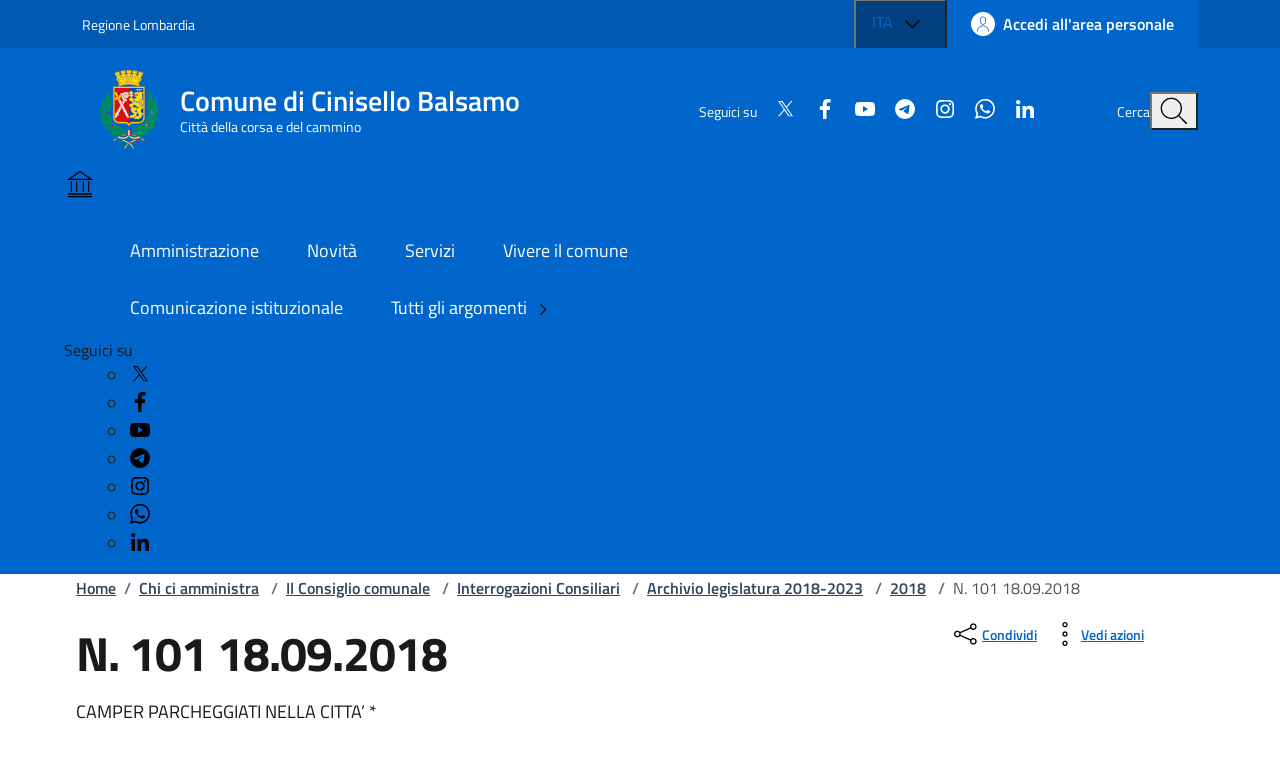

--- FILE ---
content_type: text/html; charset=utf-8
request_url: https://www.comune.cinisello-balsamo.mi.it/spip.php?article27631
body_size: 17249
content:

	<!DOCTYPE HTML>

	<html xml:lang="it" lang="it">

	<head>
		
			<title>Sito ufficiale del Comune di Cinisello Balsamo - N. 101 18.09.2018</title>
			
			
				<!--[if lt IE 9]> <meta http-equiv="refresh" content="0;URL=https://www.comune.cinisello-balsamo.mi.it/spip.php?page=explorer8"> <![endif]-->
				
				<meta http-equiv="content-type" content="text/html; charset=utf-8" />
				
				<meta name="description" content="CAMPER PARCHEGGIATI NELLA CITTA' *" />
				<meta name="keywords" content="" />
				<meta name="viewport" content="width=device-width, initial-scale=1" />
				<meta name="twitter:card" content="summary" />
				
				<meta name="twitter:site" content="Sito ufficiale del Comune di Cinisello Balsamo" />
				
				<meta name="twitter:title" content="N. 101 18.09.2018" />
				
				<meta name="twitter:description" content="CAMPER PARCHEGGIATI NELLA CITTA' *" />
				
				<meta name="twitter:image"
					content="https://www.comune.cinisello-balsamo.mi.it/IMG/siteon0.png" />
				
				<meta property="og:type" content="website" />
				<meta property="og:locale" content="it_IT" />
				
				<meta property="og:site_name" content="Sito ufficiale del Comune di Cinisello Balsamo" />
				
				<meta property="og:title" content="N. 101 18.09.2018" />
				
				<meta property="og:description" content="CAMPER PARCHEGGIATI NELLA CITTA' *" />
				
				<meta property="og:url" content="https://www.comune.cinisello-balsamo.mi.it/spip.php?article27631" />
				
				
				

				<script type="text/javascript">/* <![CDATA[ */
var box_settings = {tt_img:true,sel_g:"#documents_portfolio a[type='image/jpeg'],#documents_portfolio a[type='image/png'],#documents_portfolio a[type='image/gif']",sel_c:".mediabox",trans:"elastic",speed:"200",ssSpeed:"2500",maxW:"90%",maxH:"90%",minW:"400px",minH:"",opa:"0.9",str_ssStart:"Presentazione",str_ssStop:"Stop",str_cur:"{current}/{total}",str_prev:"Precedente",str_next:"Prossimo",str_close:"Chiudi",splash_url:""};
var box_settings_splash_width = "600px";
var box_settings_splash_height = "90%";
var box_settings_iframe = true;
/* ]]> */</script>
<!-- insert_head_css --><link rel="stylesheet" href="plugins-dist/mediabox/colorbox/black-striped/colorbox.css" type="text/css" media="all" /><link rel='stylesheet' type='text/css' media='all' href='plugins-dist/porte_plume/css/barre_outils.css' />
<link rel='stylesheet' type='text/css' media='all' href='spip.php?page=barre_outils_icones.css' />

<link rel='stylesheet' type='text/css' media='all' href='plugins/image_responsive/image_responsive.css'>

<link rel="stylesheet" href="plugins/enluminures_typographiques_v3/css/enluminurestypo.css" type="text/css" media="all" /><link rel="stylesheet" type="text/css" href="plugins/cookiebar_3_0/css/jquery.cookiebar.css" />
				<script src="https://code.jquery.com/jquery-3.7.1.min.js"
    integrity="sha256-/JqT3SQfawRcv/BIHPThkBvs0OEvtFFmqPF/lYI/Cxo=" crossorigin="anonymous"></script>

<!-- ! Old base style -->
<!-- <link rel="stylesheet" href="./sviluppo/css/w3.css"> -->


<!-- <link rel="stylesheet" href="https://www.comune.cinisello-balsamo.mi.it/sviluppo/css/all.min.css"> -->
<!-- <link rel="stylesheet" href="https://www.comune.cinisello-balsamo.mi.it/sviluppo/css/font-awesome.min.css"> -->

<link rel="stylesheet" href="sviluppo/n/css/bootstrap-italia.min.css" type="text/css">
<!-- <link rel="stylesheet" href="sviluppo/n/css/bootstrap-italia-comuni.css" type="text/css" class=""> -->


<script src="sviluppo/n/js/bootstrap-italia.bundle.min.js"></script>
<script defer>
    $(window).on("load", function () {
        bootstrap.loadFonts("sviluppo/n/fonts")
    });
</script>
<script src="sviluppo/n/js/scripts.js" defer></script>

<link rel="stylesheet" href="squelettes/sviluppo/n/style.css" type="text/css" class="">

<script src="squelettes/sviluppo/n/pagination.js?1756204245" defer></script>
<script src="squelettes/sviluppo/n/table.js" defer></script>


<script src="https://cdnjs.cloudflare.com/ajax/libs/galleria/1.6.1/galleria.min.js"></script>

<!-- <script type='text/javascript'>
    document.addEventListener('DOMContentLoaded', function () {
        setTimeout(function () {
            // 1. Creiamo l'elemento che vogliamo aggiungere
            var el_jquery = document.createElement('script');
            var el_galleria = document.createElement('script');

            el_jquery.src = 'https://code.jquery.com/jquery-3.7.1.min.js';
            el_jquery.integrity = 'sha256-/JqT3SQfawRcv/BIHPThkBvs0OEvtFFmqPF/lYI/Cxo=';
            el_jquery.crossOrigin = 'anonymous';

            el_galleria.src = 'https://cdnjs.cloudflare.com/ajax/libs/galleria/1.6.1/galleria.min.js';

            // Se volessi aggiungere un tag <script>
            /*
            var nuovoElemento = document.createElement('script');
            nuovoElemento.type = 'text/javascript';
            nuovoElemento.src = 'mio-script-aggiuntivo.js'; // Sostituisci con il tuo URL
            */

            // 2. Troviamo l'elemento <head>
            var head = document.head || document.getElementsByTagName('head')[0];

            // 3. Aggiungiamo l'elemento a <head>
            head.appendChild(el_jquery);
            head.appendChild(el_galleria);

            console.log('Elemento aggiunto a <head> dopo 500ms.');

        }, 600); // Ritardo di 500 millisecondi
    });
</script> -->

<script defer>
    // Assicuriamoci che il DOM sia pronto
    $(document).ready(function () {
        // Cache del selettore per performance (evita di cercarlo a ogni scroll)
        var $contentSection = $('.it-page-sections-container');
        var $progressBar = $('.it-navscroll-progressbar');

        $(window).on('scroll', function () {
            // Se la sezione non esiste nella pagina, esci per evitare errori
            if ($contentSection.length === 0) return;

            // 1. Ottieni le misure attuali
            var scrollTop = $(window).scrollTop();      // Quanto hai scrollato dall'inizio pagina
            var winHeight = $(window).height();         // Altezza della finestra visibile

            var sectionOffset = $contentSection.offset().top; // Dove inizia il contenuto (in pixel dall'alto)
            var sectionHeight = $contentSection.outerHeight(); // Quanto è alto il contenuto

            // 2. Calcola la distanza "scrollabile" utile del contenuto
            // È l'altezza del contenuto meno l'altezza della finestra
            // (perché quando il fondo del contenuto tocca il fondo finestra, hai finito)
            var scrollableDistance = sectionHeight - winHeight;

            // 3. Calcola quanto hai viaggiato DENTRO la sezione
            // (Scroll attuale - Inizio sezione)
            var scrolledInSection = scrollTop - sectionOffset;

            // 4. Calcola la percentuale
            var percent = 0;

            if (scrollableDistance > 0) {
                percent = (scrolledInSection / scrollableDistance) * 100;
            } else {
                // Caso raro: il contenuto è più piccolo della finestra, è subito 100% appena arrivi
                percent = 100;
            }

            // 5. "Clamp" dei valori: forza tra 0 e 100
            // (Esclude header sopra e footer sotto)
            if (percent < 0) {
                percent = 0;
            } else if (percent > 100) {
                percent = 100;
            }

            // 6. Applica lo stile
            $progressBar.css('width', percent + '%');
            $progressBar.attr('aria-valuenow', Math.round(percent));

            // Debug in console per verificare (puoi rimuoverlo dopo)
            // console.table({ 'Scroll': scrollTop, 'Inizio Sezione': sectionOffset, 'Perc%': percent });
        });
    });
</script>

<!-- Lucide icons -->
<script src="https://unpkg.com/lucide@latest"></script>
<script defer>
    $(window).on("load", function () {
        lucide.createIcons();
    });
</script>

<!-- Matomo -->
<script>
  var _paq = window._paq = window._paq || [];
  /* tracker methods like "setCustomDimension" should be called before "trackPageView" */
  _paq.push(['trackPageView']);
  _paq.push(['enableLinkTracking']);
  (function() {
    var u="https://ingestion.webanalytics.italia.it/";
    _paq.push(['setTrackerUrl', u+'matomo.php']);
    _paq.push(['setSiteId', '5550']);
    var d=document, g=d.createElement('script'), s=d.getElementsByTagName('script')[0];
    g.async=true; g.src=u+'matomo.js'; s.parentNode.insertBefore(g,s);
  })();
</script>
<!-- End Matomo Code -->
<script src="prive/javascript/jquery.js?1483011905" type="text/javascript"></script>

<script src="prive/javascript/jquery.form.js?1483011905" type="text/javascript"></script>

<script src="prive/javascript/jquery.autosave.js?1483011905" type="text/javascript"></script>

<script src="prive/javascript/jquery.placeholder-label.js?1483011905" type="text/javascript"></script>

<script src="prive/javascript/ajaxCallback.js?1483011905" type="text/javascript"></script>

<script src="prive/javascript/jquery.cookie.js?1483011905" type="text/javascript"></script>
<!-- insert_head -->
	<script src="plugins-dist/mediabox/javascript/jquery.colorbox.js?1483011930" type="text/javascript"></script>
	<script src="plugins-dist/mediabox/javascript/spip.mediabox.js?1483011930" type="text/javascript"></script><script type='text/javascript' src='plugins-dist/porte_plume/javascript/jquery.markitup_pour_spip.js'></script>
<script type='text/javascript' src='plugins-dist/porte_plume/javascript/jquery.previsu_spip.js'></script>
<script type='text/javascript' src='spip.php?page=porte_plume_start.js&amp;lang=it'></script>
<script language='javascript' type='text/JavaScript'>var freeradioRoot="plugins/freeradio/"</script>
<script src='plugins/freeradio/javascript/freeradio_spip-min.js' type='text/javascript'></script>
<link rel='stylesheet' href='plugins/freeradio/css/freeradio.css' type='text/css' media='all' />
<script>htactif=0;document.createElement('picture');</script>
<script type='text/javascript' src='plugins/image_responsive/javascript/rAF.js'></script>
<script type='text/javascript' src='plugins/image_responsive/javascript/jquery.smartresize.js'></script>
<script type='text/javascript' src='plugins/image_responsive/javascript/image_responsive.js'></script>
<script type='text/javascript' src='plugins/image_responsive/javascript/picturefill.js'></script>
		<!-- CSS/JS JEUX (AUTO) -->
<script type='text/javascript' src='plugins/swfobject/javascript/swfobject.js'></script>
<script type='text/javascript' src='local/cache-js/jsdyn-jquery_cookiebar_js-833eb78f.js'></script>
<script type='text/javascript' src='plugins/cookiebar_3_0/js/jquery.cookiebar.call.js'></script>
	</head>

	<body>
		<div class="skiplink">
    <a class="visually-hidden-focusable" href="#main-container">Vai ai contenuti</a>
    <a class="visually-hidden-focusable" href="#footer">Vai al footer</a>

</div><!-- /skiplink -->

<header class="it-header-wrapper" data-bs-target="#header-nav-wrapper">
    <div class="it-header-slim-wrapper">
        <div class="container">
            <div class="row">
                <div class="col-12">

                    <div class="it-header-slim-wrapper-content">
                        <a class="d-lg-block navbar-brand" target="_blank"
                            href="https://www.regione.lombardia.it/wps/portal/istituzionale/"
                            aria-label="Vai al portale Regione Lombardia - link esterno - apertura nuova scheda"
                            title="Vai al portale Regione Lombardia">Regione Lombardia</a>

                        <div class="it-header-slim-right-zone" role="navigation">

                            <div class="nav-item dropdown">

                                <button type="button" class="nav-link dropdown-toggle" data-bs-toggle="dropdown"
                                    aria-expanded="false" aria-controls="languages" aria-haspopup="true">
                                    <span class="visually-hidden">Lingua attiva:</span>
                                    <span>ITA</span>
                                    <svg class="icon">
                                        <use href="sviluppo/n/svg/sprites.svg#it-expand"></use>
                                    </svg>
                                </button>

                                <div class="dropdown-menu">
                                    <div class="row">
                                        <div class="col-12">
                                            <div class="link-list-wrapper">
                                                <ul class="link-list">
                                                    <li><a class="dropdown-item list-item" href="#"><span>ITA <span
                                                                    class="visually-hidden">selezionata</span></span></a>
                                                    </li>
                                                    <li><a class="dropdown-item list-item" href="#"><span>ENG</span></a>
                                                    </li>
                                                </ul>
                                            </div>
                                        </div>
                                    </div>
                                </div>

                            </div>

                            <a class="btn btn-primary btn-icon btn-full" href="https://comune.cinisello-balsamo.mi.it/sol" data-element="personal-area-login">
                                <span class="rounded-icon" aria-hidden="true">
                                    <svg class="icon icon-primary">
                                        <use xlink:href="sviluppo/n/svg/sprites.svg#it-user"></use>
                                    </svg>
                                </span>
                                <span class="d-none d-lg-block">Accedi all'area personale</span>
                            </a>

                        </div>

                    </div>
                </div>
            </div>
        </div>
    </div>

    <div class="it-nav-wrapper">
        <div class="it-header-center-wrapper">
            <div class="container">
                <div class="row">
                    <div class="col-12">
                        <div class="it-header-center-content-wrapper">
                            <div class="it-brand-wrapper">
                                <a href="https://comune.cinisello-balsamo.mi.it" class="it-brand-link">
                                    <svg width="82" height="82" class="icon" aria-hidden="true">
                                        <!-- <image xlink:href="../assets/images/logo-comune.svg"/> -->
                                        <image xlink:href="IMG/n_scudettoCB.png" />
                                    </svg>
                                    <div class="it-brand-text">
                                        <div class="it-brand-title">Comune di Cinisello Balsamo</div>
                                        <div class="it-brand-tagline d-none d-md-block">Città della corsa e del
                                            cammino</div>
                                    </div>
                                </a>
                            </div>
                            <div class="it-right-zone">
                                <div class="it-socials d-none d-lg-flex">
                                    <span>Seguici su</span>

                                    <!-- Social -->

                                    <!-- =========================================================
    FOND: sviluppo/n/social
    ---------------------------------------------------------
    SCOPO:
    Questo fond include l’elenco dei link ai canali social del Comune 
    (es. Twitter, Facebook, YouTube, Instagram, ecc.)
    con le relative icone SVG secondo lo stile Bootstrap Italia.

    UTILIZZO:
    Inserire all’interno di un template SPIP con la sintassi:

      # INCLURE{fond=sviluppo/n/social, ul_class=..., li_class=..., color=..., display=...}

    PARAMETRI DISPONIBILI:
    ---------------------------------------------------------
    • ul_class   →  (string) Classe CSS da assegnare al tag <ul>
                    Esempio: "link-inline text-start social" 
                    (per layout orizzontale con allineamento a sinistra)
    
    • li_class   →  (string) Classe CSS da assegnare ai singoli <li>
                    Esempio: "list-inline-item" (per icone in linea)
    
    • color      →  (string) Colore delle icone (colore Bootstrap Italia)
                    Esempio: "white", "black", "primary", ecc.
                    Applica la classe `icon-[color]` al tag <svg>

    • display    →  (bool, opzionale) Se “true”, mostra anche il testo 
                    accanto all’icona (es. “Twitter”, “Facebook”).
                    Se omesso o false, vengono mostrate solo le icone.

    ESEMPI DI UTILIZZO:
    ---------------------------------------------------------
    1️  Solo icone bianche, inline
        # INCLURE{fond=sviluppo/n/social, ul_class=link-inline social, li_class=list-inline-item, color=white}

    2️  Icone con testo, colore nero
        # INCLURE{fond=sviluppo/n/social, ul_class=link-list, li_class=list-item, color=black, display=true}

    3️  Versione di default (senza parametri)
        # INCLURE{fond=sviluppo/n/social}

    STRUTTURA HTML GENERATA:
    ---------------------------------------------------------
    <ul class="[ul_class]">
      <li class="[li_class]">
        <a href="https://x.com/comunecb">
          <svg class="icon icon-sm icon-[color]">
            <use xlink:href="sviluppo/n/svg/sprites.svg#it-twitter"></use>
          </svg>
          <span>Twitter</span>  ← mostrato solo se display=true
        </a>
      </li>
      ...
    </ul>

    NOTE:
    ---------------------------------------------------------
    • Le icone sono gestite tramite lo sprite SVG di Bootstrap Italia.
    • Il percorso BASEURLBOOTSTRAP è definito nel fond PHP.
    • Per aggiungere nuovi canali social, modificare il file:
        /sviluppo/n/social.html
    • Non inserire stili inline: usare classi Bootstrap o SCSS personalizzati.
========================================================= -->







<ul >
  <!-- X / Twitter -->
  <li >
    <a href=" https://x.com/comunecb"
      target="_blank" rel="noopener noreferrer" aria-label="Condividi su X">
      <svg class="icon icon-sm icon- align-top">
        <use xlink:href="sviluppo/n/svg/sprites.svg#it-twitter"></use>
      </svg>
      
    </a>
  </li>

  <!-- Facebook (richiede URL per la condivisione) -->
  <li >
    <a href=" https://www.facebook.com/comunedicinisellobalsamo"
      target="_blank" rel="noopener noreferrer" aria-label="Condividi su Facebook">
      <svg class="icon icon-sm icon- align-top">
        <use xlink:href="sviluppo/n/svg/sprites.svg#it-facebook"></use>
      </svg>
      
    </a>
  </li>

  <!-- YouTube (niente endpoint share: sempre profilo) -->
  <li >
    <a href="https://www.youtube.com/user/YouCiniselloBalsamo" target="_blank" rel="noopener noreferrer"
      aria-label="Visita YouTube">
      <svg class="icon icon-sm icon- align-top">
        <use xlink:href="sviluppo/n/svg/sprites.svg#it-youtube"></use>
      </svg>
      
    </a>
  </li>

  <!-- Telegram -->
  <li >
    <a href=" http://t.me/newsdaCiniselloBalsamo"
      target="_blank" rel="noopener noreferrer" aria-label="Condividi su Telegram">
      <svg class="icon icon-sm icon- align-top">
        <use xlink:href="sviluppo/n/svg/sprites.svg#it-telegram"></use>
      </svg>
      
    </a>
  </li>

  <!-- Instagram (niente endpoint share: sempre profilo) -->
  <li >
    <a href="https://www.instagram.com/comunecinisellobalsamo/" target="_blank" rel="noopener noreferrer"
      aria-label="Visita Instagram">
      <svg class="icon icon-sm icon- align-top">
        <use xlink:href="sviluppo/n/svg/sprites.svg#it-instagram"></use>
      </svg>
      
    </a>
  </li>

  <!-- WhatsApp -->
  <li >
    <a href=" https://www.whatsapp.com/channel/0029VaeodwH8F2pBqjzezb0t"
      target="_blank" rel="noopener noreferrer" aria-label="Condividi su WhatsApp">
      <svg class="icon icon-sm icon- align-top">
        <use xlink:href="sviluppo/n/svg/sprites.svg#it-whatsapp"></use>
      </svg>
      
    </a>
  </li>

  <!-- LinkedIn (richiede URL per la condivisione) -->
  <li >
    <a href=" https://www.linkedin.com/company/comune-di-cinisello-balsamo/"
      target="_blank" rel="noopener noreferrer" aria-label="Condividi su LinkedIn">
      <svg class="icon icon-sm icon- align-top">
        <use xlink:href="sviluppo/n/svg/sprites.svg#it-linkedin"></use>
      </svg>
      
    </a>
  </li>
</ul></div>
                                <div class="it-search-wrapper">
                                    <span class="d-none d-md-block">Cerca</span>
                                    <button class="search-link rounded-icon" type="button" data-bs-toggle="modal"
                                        data-bs-target="#search-modal" aria-label="Cerca nel sito">
                                        <svg class="icon">
                                            <use href="sviluppo/n/svg/sprites.svg#it-search"></use>
                                        </svg>
                                    </button>
                                </div>
                            </div>
                        </div>
                    </div>
                </div>
            </div>
        </div>



        <div class="it-header-navbar-wrapper" id="header-nav-wrapper">
            <div class="container">
                <div class="row">
                    <div class="col-12">
                        <!--start nav-->
                        <div class="navbar navbar-expand-lg has-megamenu">
                            <button class="custom-navbar-toggler" type="button" aria-controls="nav4"
                                aria-expanded="false" aria-label="Mostra/Nascondi la navigazione" data-bs-target="#nav4"
                                data-bs-toggle="navbarcollapsible">
                                <svg class="icon">
                                    <use href="sviluppo/n/svg/sprites.svg#it-burger"></use>
                                </svg>
                            </button>
                            <div class="navbar-collapsable" id="nav4">
                                <div class="overlay" style="display: none;"></div>
                                <div class="close-div">
                                    <button class="btn close-menu" type="button">
                                        <span class="visually-hidden">Nascondi la navigazione</span>
                                        <svg class="icon">
                                            <use href="sviluppo/n/svg/sprites.svg#it-close-big"></use>
                                        </svg>
                                    </button>
                                </div>
                                <div class="menu-wrapper">
                                    <a href="https://www.comune.cinisello-balsamo.mi.it" class="logo-hamburger">
                                        <svg class="icon" aria-hidden="true">
                                            <use href="sviluppo/n/svg/sprites.svg#it-pa"></use>
                                        </svg>
                                        <div class="it-brand-text">
                                            <div class="it-brand-title">Comune di Cinisello Balsamo</div>
                                        </div>
                                    </a>
                                    <nav aria-label="Principale">
                                        <ul class="navbar-nav" data-element="main-navigation">
                                            <li class="nav-item">
                                                <a class="nav-link" href="spip.php?article40232"
                                                    data-element="management">
                                                    <span class="fw-normal">Amministrazione</span>
                                                </a>
                                            </li>
                                            <li class="nav-item">
                                                <a class="nav-link" href="spip.php?article40235"
                                                    data-element="news">
                                                    <span class="fw-normal">Novità</span>
                                                </a>
                                            </li>
                                            <li class="nav-item">
                                                <a class="nav-link" href="spip.php?rubrique1"
                                                    data-element="all-services">
                                                    <span class="fw-normal">Servizi</span>
                                                </a>
                                            </li>
                                            <li class="nav-item">
                                                <a class="nav-link" href="spip.php?article40772"
                                                    data-element="live">
                                                    <span class="fw-normal">Vivere il comune</span>
                                                </a>
                                            </li>
                                        </ul>
                                    </nav>
                                    <nav aria-label="Secondaria">
                                        <ul class="navbar-nav navbar-secondary">
                                            
                                                <li class="nav-item">
                                                    <a class="nav-link"
                                                        href="spip.php?rubrique631">Comunicazione istituzionale</a>
                                                </li>
                                                
                                                <li class="nav-item">
                                                    <a class="nav-link" href="spip.php?article40674"
                                                        data-element="all-topics">
                                                        <span>Tutti gli argomenti
                                                            <svg class="icon icon-sm">
                                                                <use
                                                                    xlink:href="sviluppo/n/svg/sprites.svg#it-chevron-right">
                                                                </use>
                                                            </svg>
                                                        </span>
                                                    </a>
                                                </li>
                                        </ul>
                                    </nav>

                                    <div class="it-socials">
                                        <span>Seguici su</span>

                                        <!-- Social -->
                                        <ul>
                                            <!-- =========================================================
    FOND: sviluppo/n/social
    ---------------------------------------------------------
    SCOPO:
    Questo fond include l’elenco dei link ai canali social del Comune 
    (es. Twitter, Facebook, YouTube, Instagram, ecc.)
    con le relative icone SVG secondo lo stile Bootstrap Italia.

    UTILIZZO:
    Inserire all’interno di un template SPIP con la sintassi:

      # INCLURE{fond=sviluppo/n/social, ul_class=..., li_class=..., color=..., display=...}

    PARAMETRI DISPONIBILI:
    ---------------------------------------------------------
    • ul_class   →  (string) Classe CSS da assegnare al tag <ul>
                    Esempio: "link-inline text-start social" 
                    (per layout orizzontale con allineamento a sinistra)
    
    • li_class   →  (string) Classe CSS da assegnare ai singoli <li>
                    Esempio: "list-inline-item" (per icone in linea)
    
    • color      →  (string) Colore delle icone (colore Bootstrap Italia)
                    Esempio: "white", "black", "primary", ecc.
                    Applica la classe `icon-[color]` al tag <svg>

    • display    →  (bool, opzionale) Se “true”, mostra anche il testo 
                    accanto all’icona (es. “Twitter”, “Facebook”).
                    Se omesso o false, vengono mostrate solo le icone.

    ESEMPI DI UTILIZZO:
    ---------------------------------------------------------
    1️  Solo icone bianche, inline
        # INCLURE{fond=sviluppo/n/social, ul_class=link-inline social, li_class=list-inline-item, color=white}

    2️  Icone con testo, colore nero
        # INCLURE{fond=sviluppo/n/social, ul_class=link-list, li_class=list-item, color=black, display=true}

    3️  Versione di default (senza parametri)
        # INCLURE{fond=sviluppo/n/social}

    STRUTTURA HTML GENERATA:
    ---------------------------------------------------------
    <ul class="[ul_class]">
      <li class="[li_class]">
        <a href="https://x.com/comunecb">
          <svg class="icon icon-sm icon-[color]">
            <use xlink:href="sviluppo/n/svg/sprites.svg#it-twitter"></use>
          </svg>
          <span>Twitter</span>  ← mostrato solo se display=true
        </a>
      </li>
      ...
    </ul>

    NOTE:
    ---------------------------------------------------------
    • Le icone sono gestite tramite lo sprite SVG di Bootstrap Italia.
    • Il percorso BASEURLBOOTSTRAP è definito nel fond PHP.
    • Per aggiungere nuovi canali social, modificare il file:
        /sviluppo/n/social.html
    • Non inserire stili inline: usare classi Bootstrap o SCSS personalizzati.
========================================================= -->







<ul >
  <!-- X / Twitter -->
  <li >
    <a href=" https://x.com/comunecb"
      target="_blank" rel="noopener noreferrer" aria-label="Condividi su X">
      <svg class="icon icon-sm icon- align-top">
        <use xlink:href="sviluppo/n/svg/sprites.svg#it-twitter"></use>
      </svg>
      
    </a>
  </li>

  <!-- Facebook (richiede URL per la condivisione) -->
  <li >
    <a href=" https://www.facebook.com/comunedicinisellobalsamo"
      target="_blank" rel="noopener noreferrer" aria-label="Condividi su Facebook">
      <svg class="icon icon-sm icon- align-top">
        <use xlink:href="sviluppo/n/svg/sprites.svg#it-facebook"></use>
      </svg>
      
    </a>
  </li>

  <!-- YouTube (niente endpoint share: sempre profilo) -->
  <li >
    <a href="https://www.youtube.com/user/YouCiniselloBalsamo" target="_blank" rel="noopener noreferrer"
      aria-label="Visita YouTube">
      <svg class="icon icon-sm icon- align-top">
        <use xlink:href="sviluppo/n/svg/sprites.svg#it-youtube"></use>
      </svg>
      
    </a>
  </li>

  <!-- Telegram -->
  <li >
    <a href=" http://t.me/newsdaCiniselloBalsamo"
      target="_blank" rel="noopener noreferrer" aria-label="Condividi su Telegram">
      <svg class="icon icon-sm icon- align-top">
        <use xlink:href="sviluppo/n/svg/sprites.svg#it-telegram"></use>
      </svg>
      
    </a>
  </li>

  <!-- Instagram (niente endpoint share: sempre profilo) -->
  <li >
    <a href="https://www.instagram.com/comunecinisellobalsamo/" target="_blank" rel="noopener noreferrer"
      aria-label="Visita Instagram">
      <svg class="icon icon-sm icon- align-top">
        <use xlink:href="sviluppo/n/svg/sprites.svg#it-instagram"></use>
      </svg>
      
    </a>
  </li>

  <!-- WhatsApp -->
  <li >
    <a href=" https://www.whatsapp.com/channel/0029VaeodwH8F2pBqjzezb0t"
      target="_blank" rel="noopener noreferrer" aria-label="Condividi su WhatsApp">
      <svg class="icon icon-sm icon- align-top">
        <use xlink:href="sviluppo/n/svg/sprites.svg#it-whatsapp"></use>
      </svg>
      
    </a>
  </li>

  <!-- LinkedIn (richiede URL per la condivisione) -->
  <li >
    <a href=" https://www.linkedin.com/company/comune-di-cinisello-balsamo/"
      target="_blank" rel="noopener noreferrer" aria-label="Condividi su LinkedIn">
      <svg class="icon icon-sm icon- align-top">
        <use xlink:href="sviluppo/n/svg/sprites.svg#it-linkedin"></use>
      </svg>
      
    </a>
  </li>
</ul></ul>

                                    </div>
                                </div>
                            </div>
                        </div>
                    </div>
                </div>
            </div>
        </div>
    </div>
</header><main>
        <div class="container" id="main-container">
            <div class="row">
                <div class="col px-lg-4">
                    <div class="cmp-breadcrumbs" role="navigation">
    <nav class="breadcrumb-container" aria-label="breadcrumb">
        <ol class="breadcrumb p-0" data-element="breadcrumb">
            <li class="breadcrumb-item"><a href="https://www.comune.cinisello-balsamo.mi.it">Home</a><span class="separator">/</span>
            </li>

            
                <li class="breadcrumb-item">
                    <a href="spip.php?rubrique1349">Chi ci amministra</a>
                    <span class="separator">/</span>
                </li>
                
                <li class="breadcrumb-item">
                    <a href="spip.php?rubrique1695">Il Consiglio comunale</a>
                    <span class="separator">/</span>
                </li>
                
                <li class="breadcrumb-item">
                    <a href="spip.php?rubrique1284">Interrogazioni Consiliari</a>
                    <span class="separator">/</span>
                </li>
                
                <li class="breadcrumb-item">
                    <a href="spip.php?rubrique4868">Archivio legislatura 2018-2023</a>
                    <span class="separator">/</span>
                </li>
                

                
                    <li class="breadcrumb-item">
                        <a href="spip.php?rubrique3391">2018</a>
                         <span class="separator">/</span>
                    </li>
                    

                    
                        
                            <li class=" breadcrumb-item active" aria-current="page">
                                N. 101 18.09.2018
                            </li>
                            
                            
        </ol>
    </nav>
</div></div>
            </div>
            <div class="row">
                <div class="col-lg-8 px-lg-4 py-lg-2">
                     <h1 data-audio="">
                        N. 101 18.09.2018
                    </h1>
                    <h2 class="visually-hidden">Dettagli della notizia</h2>
                    <p data-audio="">
                        <p>CAMPER PARCHEGGIATI NELLA CITTA&#8217; *</p>
                    </p>
                    <div class="row mt-5 mb-4">
                        <div class="col-6">
                            <small>Pubblicato il:</small>
                            <p class="fw-semibold">2 ottobre 2018</p>
                        </div>
                        <!-- <div class="col-6">
                            <small>Tempo di lettura stimato:</small>
                            <p class="fw-semibold">
                                1 min
                            </p>
                        </div>-->
                    </div>
                </div>


                <div class="col-lg-3 offset-lg-1">
                    <div class="dropdown d-inline">
                        <button aria-label="condividi sui social"
                            class="btn btn-dropdown dropdown-toggle text-decoration-underline d-inline-flex align-items-center fs-0"
                            type="button" id="shareActions" data-bs-toggle="dropdown" aria-haspopup="true"
                            aria-expanded="false">
                            <svg class="icon" aria-hidden="true">
                                <use xlink:href="sviluppo/n/svg/sprites.svg#it-share"></use>
                            </svg>
                            <small>Condividi</small>
                        </button>
                        <div class="dropdown-menu p-2 w-auto shadow-lg text-nowrap" aria-labelledby="shareActions"
                            style="min-width: auto; width: max-content;">
                            <div class="link-list-wrapper">
                                <!-- =========================================================
    FOND: sviluppo/n/social
    ---------------------------------------------------------
    SCOPO:
    Questo fond include l’elenco dei link ai canali social del Comune 
    (es. Twitter, Facebook, YouTube, Instagram, ecc.)
    con le relative icone SVG secondo lo stile Bootstrap Italia.

    UTILIZZO:
    Inserire all’interno di un template SPIP con la sintassi:

      # INCLURE{fond=sviluppo/n/social, ul_class=..., li_class=..., color=..., display=...}

    PARAMETRI DISPONIBILI:
    ---------------------------------------------------------
    • ul_class   →  (string) Classe CSS da assegnare al tag <ul>
                    Esempio: "link-inline text-start social" 
                    (per layout orizzontale con allineamento a sinistra)
    
    • li_class   →  (string) Classe CSS da assegnare ai singoli <li>
                    Esempio: "list-inline-item" (per icone in linea)
    
    • color      →  (string) Colore delle icone (colore Bootstrap Italia)
                    Esempio: "white", "black", "primary", ecc.
                    Applica la classe `icon-[color]` al tag <svg>

    • display    →  (bool, opzionale) Se “true”, mostra anche il testo 
                    accanto all’icona (es. “Twitter”, “Facebook”).
                    Se omesso o false, vengono mostrate solo le icone.

    ESEMPI DI UTILIZZO:
    ---------------------------------------------------------
    1️  Solo icone bianche, inline
        # INCLURE{fond=sviluppo/n/social, ul_class=link-inline social, li_class=list-inline-item, color=white}

    2️  Icone con testo, colore nero
        # INCLURE{fond=sviluppo/n/social, ul_class=link-list, li_class=list-item, color=black, display=true}

    3️  Versione di default (senza parametri)
        # INCLURE{fond=sviluppo/n/social}

    STRUTTURA HTML GENERATA:
    ---------------------------------------------------------
    <ul class="[ul_class]">
      <li class="[li_class]">
        <a href="https://x.com/comunecb">
          <svg class="icon icon-sm icon-[color]">
            <use xlink:href="sviluppo/n/svg/sprites.svg#it-twitter"></use>
          </svg>
          <span>Twitter</span>  ← mostrato solo se display=true
        </a>
      </li>
      ...
    </ul>

    NOTE:
    ---------------------------------------------------------
    • Le icone sono gestite tramite lo sprite SVG di Bootstrap Italia.
    • Il percorso BASEURLBOOTSTRAP è definito nel fond PHP.
    • Per aggiungere nuovi canali social, modificare il file:
        /sviluppo/n/social.html
    • Non inserire stili inline: usare classi Bootstrap o SCSS personalizzati.
========================================================= -->







<ul  class="link-list" >
  <!-- X / Twitter -->
  <li  class="list-item" >
    <a href=" https://twitter.com/intent/tweet?text=https%3A%2F%2Fwww.comune.cinisello-balsamo.mi.it%2Fspip.php%3Farticle27631"
      target="_blank" rel="noopener noreferrer" aria-label="Condividi su X">
      <svg class="icon icon-sm icon-black align-top">
        <use xlink:href="sviluppo/n/svg/sprites.svg#it-twitter"></use>
      </svg>
       <span>Twitter</span>
    </a>
  </li>

  <!-- Facebook (richiede URL per la condivisione) -->
  <li  class="list-item" >
    <a href="  https://www.facebook.com/sharer/sharer.php?u=https%3A%2F%2Fwww.comune.cinisello-balsamo.mi.it%2Fspip.php%3Farticle27631"
      target="_blank" rel="noopener noreferrer" aria-label="Condividi su Facebook">
      <svg class="icon icon-sm icon-black align-top">
        <use xlink:href="sviluppo/n/svg/sprites.svg#it-facebook"></use>
      </svg>
       <span>Facebook</span>
    </a>
  </li>

  <!-- YouTube (niente endpoint share: sempre profilo) -->
  <li  class="list-item" >
    <a href="https://www.youtube.com/user/YouCiniselloBalsamo" target="_blank" rel="noopener noreferrer"
      aria-label="Visita YouTube">
      <svg class="icon icon-sm icon-black align-top">
        <use xlink:href="sviluppo/n/svg/sprites.svg#it-youtube"></use>
      </svg>
       <span>YouTube</span>
    </a>
  </li>

  <!-- Telegram -->
  <li  class="list-item" >
    <a href=" https://t.me/share/url?text=https%3A%2F%2Fwww.comune.cinisello-balsamo.mi.it%2Fspip.php%3Farticle27631"
      target="_blank" rel="noopener noreferrer" aria-label="Condividi su Telegram">
      <svg class="icon icon-sm icon-black align-top">
        <use xlink:href="sviluppo/n/svg/sprites.svg#it-telegram"></use>
      </svg>
       <span>Telegram</span>
    </a>
  </li>

  <!-- Instagram (niente endpoint share: sempre profilo) -->
  <li  class="list-item" >
    <a href="https://www.instagram.com/comunecinisellobalsamo/" target="_blank" rel="noopener noreferrer"
      aria-label="Visita Instagram">
      <svg class="icon icon-sm icon-black align-top">
        <use xlink:href="sviluppo/n/svg/sprites.svg#it-instagram"></use>
      </svg>
       <span>Instagram</span>
    </a>
  </li>

  <!-- WhatsApp -->
  <li  class="list-item" >
    <a href=" https://api.whatsapp.com/send?text=https%3A%2F%2Fwww.comune.cinisello-balsamo.mi.it%2Fspip.php%3Farticle27631"
      target="_blank" rel="noopener noreferrer" aria-label="Condividi su WhatsApp">
      <svg class="icon icon-sm icon-black align-top">
        <use xlink:href="sviluppo/n/svg/sprites.svg#it-whatsapp"></use>
      </svg>
       <span>WhatsApp</span>
    </a>
  </li>

  <!-- LinkedIn (richiede URL per la condivisione) -->
  <li  class="list-item" >
    <a href="  https://www.linkedin.com/sharing/share-offsite/?url=https%3A%2F%2Fwww.comune.cinisello-balsamo.mi.it%2Fspip.php%3Farticle27631"
      target="_blank" rel="noopener noreferrer" aria-label="Condividi su LinkedIn">
      <svg class="icon icon-sm icon-black align-top">
        <use xlink:href="sviluppo/n/svg/sprites.svg#it-linkedin"></use>
      </svg>
       <span>LinkedIn</span>
    </a>
  </li>
</ul></div>
                        </div>
                    </div>
                    <div class="dropdown d-inline">
                        <button aria-label="vedi azioni da compiere sulla pagina"
                            class="btn btn-dropdown dropdown-toggle text-decoration-underline d-inline-flex align-items-center fs-0"
                            type="button" id="viewActions" data-bs-toggle="dropdown" aria-haspopup="true"
                            aria-expanded="false" data-focus-mouse="false">
                            <svg class="icon" aria-hidden="true">
                                <use xlink:href="sviluppo/n/svg/sprites.svg#it-more-items"></use>
                            </svg>
                            <small>Vedi azioni</small>
                        </button>
                        <div class="dropdown-menu shadow-lg" aria-labelledby="viewActions" style="">
                            <div class="link-list-wrapper">
                                <ul class="link-list" role="menu">
                                    <li role="none">
                                        <a class="list-item" href="javascript:print()" role="menuitem"
                                            data-focus-mouse="false">
                                            <svg class="icon" aria-hidden="true">
                                                <use xlink:href="sviluppo/n/svg/sprites.svg#it-print">
                                                </use>
                                            </svg>
                                            <span>Stampa</span>
                                        </a>
                                    </li>
                                    <li role="none">
                                        <a class="list-item" role="menuitem"
                                            onclick="listenElements(this, '[data-audio]')">
                                            <svg class="icon" aria-hidden="true">
                                                <use xlink:href="sviluppo/n/svg/sprites.svg#it-hearing">
                                                </use>
                                            </svg>
                                            <span>Ascolta</span>
                                        </a>
                                    </li>
                                    <li role="none">
                                        <a class="list-item" href="mailto:?subject=https://www.comune.cinisello-balsamo.mi.it/spip.php?article27631" 
                                            role="menuitem" data-focus-mouse="false">
                                            <svg class="icon" aria-hidden="true">
                                                <use xlink:href="sviluppo/n/svg/sprites.svg#it-mail">
                                                </use>
                                            </svg>
                                            <span>Invia</span>
                                        </a>
                                    </li>
                                </ul>
                            </div>
                        </div>
                    </div>
                    <div class="mt-4 mb-4">
                        <!-- <div class="row">
                            <span class="mb-2 small">Argomenti</span>
                        </div> -->
                        <!-- TODO - Modificare -->
                        <!-- <ul class="d-flex flex-wrap gap-1">
                            <li>
                                <a class="chip chip-simple" href="#">
                                    <span class="chip-label">Cultura</span>
                                </a>
                            </li>
                            <li>
                                <a class="chip chip-simple" href="#">
                                    <span class="chip-label">Muoversi</span>
                                </a>
                            </li>
                        </ul> -->
                    </div>
                </div>
            </div>
        </div>
        <!-- Banner image -->
        <!-- <div class="container-fluid my-3">
            <div class="row">
                <figure class="figure px-0 img-full">
                    <img src="https://images.unsplash.com/photo-1635859890085-ec8cb5466806?ixlib=rb-4.0.3&amp;ixid=MnwxMjA3fDB8MHxwaG90by1wYWdlfHx8fGVufDB8fHx8&amp;auto=format&amp;fit=crop&amp;w=1740&amp;q=80"
                        class="figure-img img-fluid"
                        alt="Un'immagine generica segnaposto con angoli arrotondati in una figura.">
                    <figcaption class="figure-caption text-center pt-3">Una didascalia per l'immagine sopra.
                    </figcaption>
                </figure>
            </div>
        </div> -->
        <div class="container">
            <div class="row border-top border-light row-column-border row-column-menu-left">
                <aside class="col-lg-3">
                    <div class="cmp-navscroll sticky-top" aria-labelledby="accordion-title-one">
                        <nav class="navbar it-navscroll-wrapper navbar-expand-lg" aria-label="INDICE DELLA PAGINA"
                            data-bs-navscroll="">
                            <div class="navbar-custom" id="navbarNavProgress">
                                <div class="menu-wrapper">
                                    <div class="link-list-wrapper">
                                        <div class="accordion">
                                            <div class="accordion-item">
                                                <span class="accordion-header" id="accordion-title-one">
                                                    <!--? LC - Per il testo di colore blu rimuove la classe "text-secondary" -->
                                                    <button class="accordion-button text-secondary pb-10 px-3"
                                                        type="button" data-bs-toggle="collapse"
                                                        data-bs-target="#collapse-one" aria-expanded="true"
                                                        aria-controls="collapse-one">
                                                        INDICE DELLA PAGINA
                                                        <svg class="icon icon-xs right">
                                                            <use href="sviluppo/n/svg/sprites.svg#it-expand">
                                                            </use>
                                                        </svg>
                                                    </button>
                                                </span>
                                                <div class="progress">
                                                    <div class="progress-bar it-navscroll-progressbar"
                                                        role="progressbar" aria-valuenow="0" aria-valuemin="0"
                                                        aria-valuemax="100" style="width: 0%;"></div>
                                                </div>
                                                <div id="collapse-one" class="accordion-collapse collapse show"
                                                    role="region" aria-labelledby="accordion-title-one">
                                                    <div class="accordion-body">
                                                        <ul class="link-list" data-element="page-index">
                                                            
                                                            
                                                        </ul>

                                                    </div>
                                                </div>
                                            </div>
                                        </div>
                                    </div>
                                </div>
                            </div>
                        </nav>
                    </div>
                </aside>
                <article class="col-lg-9 it-page-sections-container border-light" data-audio="">
                    <p>Mi vengono segnalate situazioni di camper che erano stati parcheggiati lungo il viale Lombardia e la Metro che sono stati allontanati, ma che ora risiedono invece nel Parco di Via Partigiani-Gozzano.</p>
<ul class="attach-list list-unstyled d-flex flex-column gap-2 mb-3"><li class="card card-teaser shadow-sm rounded border border-light align-items-center"><svg class="icon icon-secondary icon-md" aria-hidden="true"><use xlink:href="sviluppo/n/svg/sprites.svg#it-file-pdf"></use></svg><div class="card-body d-flex justify-content-between ms-2"><div class="card-title fs-6 mb-0"><a class="text-decoration-none text-secondary fw-semibold" href="IMG/pdf/risp._interr._n._101_duca.pdf?46280/8f034ce25478b3adf14ca398b54f0346db8a3c32" title="Scarica Risposta interr. n. 101 2018 DUCA" aria-label="Scarica Risposta interr. n. 101 2018 DUCA">Risposta interr. n. 101 2018 DUCA</a><span class="font-xs"><span class="text-secondary">.pdf</span> 503 Kb</span></div></div></li></ul>

                    

                    <section class="it-page-section" id="galleria-fotografica">
    <style>
        .galleria {
            width: 100%;
            /* o quello che ti serve */
            /* height: 400px; */
            /* altezza fissa a tua scelta */
            position: relative;
        }

        .galleria .galleria-stage {
            height: inherit;
            /* oppure un valore fisso */
        }
    </style>
    <div class="galleria w-100">
        
    </div>
    <script type='text/javascript'>
        (function () {
            Galleria.loadTheme('https://cdnjs.cloudflare.com/ajax/libs/galleria/1.6.1/themes/folio/galleria.folio.js');
            // Galleria.loadTheme('https://cdnjs.cloudflare.com/ajax/libs/galleria/1.6.1/themes/classic/galleria.classic.js');
            Galleria.ready(function (options) {
                // this = the gallery instance
                // options = the gallery options

                console.log('Galleria is ready with options', options);

                this.bind('image', function (e) {
                    Galleria.log(e.index) // the image index
                });
            });

            // now call galleria on all containers with the className 'galleria'
            // the method above will be called on all galleries when initialized

            Galleria.run('.galleria', {
                theme: 'folio',
                height: 0.5625, // rapporto 16:9, per esempio
            });
        }());
    </script>
</section><section class="it-page-section" id="allegati">
                        
                    </section>

                    <div id="ultimo-aggiornamento" class="anchor-offset mt-5">
                        <h4 class="h6">Ultimo aggiornamento: <span class="h6 fw-normal">2018-11-15 15:11:07</span></h4>
                    </div>
                </article>
            </div>
        </div>


    </main><div class="modal fade search-modal" id="search-modal" tabindex="-1" role="dialog" aria-hidden="true">
    <div class="modal-dialog modal-lg" role="document">
        <div class="modal-content perfect-scrollbar">
            <div class="modal-body">
                <form>
                    <div class="container">
                        <div class="row variable-gutters">
                            <div class="col">
                                <form action="spip.php?page=recherche" method="get" class="cmp-input-search" role="form"
                                    id="form_recherche">
                                    <!-- <input name="page" value="article" type="hidden" class="visually-hidden">
                                    <input name="id_article" value="40398" type="hidden" class="visually-hidden"> -->
                                    <!-- <input name="recherche" value="" type="hidden"
                                        class="visually-hidden"> -->
                                    <input name="page" value="recherche" type="hidden">

                                    <div class="modal-title">
                                        <button class="search-link d-md-none" type="button" data-bs-toggle="modal"
                                            data-bs-target="#search-modal"
                                            aria-label="Chiudi e torna alla pagina precedente">
                                            <svg class="icon icon-md">
                                                <use href="sviluppo/n/svg/sprites.svg#it-arrow-left"></use>
                                            </svg>
                                        </button>
                                        <h2>Cerca</h2>
                                        <button class="search-link d-none d-md-block" type="button"
                                            data-bs-toggle="modal" data-bs-target="#search-modal"
                                            aria-label="Chiudi e torna alla pagina precedente">
                                            <svg class="icon icon-md">
                                                <use href="sviluppo/n/svg/sprites.svg#it-close-big"></use>
                                            </svg>
                                        </button>
                                    </div>
                                    <div class="form-group autocomplete-wrapper">
                                        <label for="autocomplete-two" class="visually-hidden">Cerca nel sito</label>
                                        <input type="search" class="autocomplete ps-5" placeholder="Cerca nel sito"
                                            id="autocomplete-two" name="recherche" id="recherche"
                                            value="" data-bs-autocomplete="[]">
                                        <span class="autocomplete-icon" aria-hidden="true">
                                            <svg class="icon">
                                                <use href="sviluppo/n/svg/sprites.svg#it-search"></use>
                                            </svg>
                                        </span>
                                        <!-- <button type="button" class="btn btn-primary" type="submit">
                                            <span>Cerca</span>
                                        </button> -->
                                        <input type="submit" class="btn btn-primary btn-sm text-white fs-6"
                                            value="Cerca" />
                                    </div>
                                </form>
                            </div>
                        </div>
                        <div class="row variable-gutters">
                            <div class="col-lg-5">
                                <div class="searches-list-wrapper">
                                    <div class="other-link-title">FORSE STAVI CERCANDO</div>
                                    <ul class="searches-list">
                                        
                                            <li>
                                                <a href="spip.php?article39154">
                                                    <span>Iscrizioni alle scuole dell’infanzia – IC Buscaglia e Balilla Paganelli </span>
                                                </a>
                                            </li>
                                            
                                            <li>
                                                <a href="spip.php?article17423">
                                                    <span>Servizio Bibliotecario</span>
                                                </a>
                                            </li>
                                            
                                            <li>
                                                <a href="spip.php?article39442">
                                                    <span>TARI 2025</span>
                                                </a>
                                            </li>
                                            
                                            <li>
                                                <a href="spip.php?article39685">
                                                    <span>IMU 2025</span>
                                                </a>
                                            </li>
                                            
                                            <li>
                                                <a href="spip.php?article32330">
                                                    <span>Prenota il tuo appuntamento con la WebApp</span>
                                                </a>
                                            </li>
                                            
                                            <li>
                                                <a href="spip.php?article20787">
                                                    <span>Pagamento multe on line</span>
                                                </a>
                                            </li>
                                            
                                            <li>
                                                <a href="spip.php?article31639">
                                                    <span>Ravvedimento operoso</span>
                                                </a>
                                            </li>
                                            
                                            <li>
                                                <a href="spip.php?article32516">
                                                    <span>Prenota qui un appuntamento per il Punto in Comune - Lo Sportello del Cittadino</span>
                                                </a>
                                            </li>
                                            
                                    </ul><!-- /searches-list -->
                                </div><!-- /searches-list-wrapper -->
                            </div>
                        </div>
                    </div>
                </form>
            </div>
        </div>
    </div>
</div>


<script defer>
    $(document).ready(function () {
        var formFeedback = $('#form-feedback');

        if (formFeedback.length) {
            formFeedback.trigger('reset');
            console.log('Form con ID "formulaire_formidable-213" resettato al caricamento del documento.');
        } else {
            console.error('ERRORE: Impossibile trovare il form da resettare.');
        }
    });

    document.addEventListener('feedback-submit', function (event) {
        var formFeedback = $('#form-feedback');

        if (formFeedback.length) {
            console.log('Evento "feedback-submit" catturato. Invio del form...');
            formFeedback.trigger('submit');
            $(document).on('ajaxSuccess', function (event, xhr, settings) {
                if (xhr.status === 200 && settings.url.indexOf('#form-feedback') > -1) {
                    console.log('Invio form AJAX completato con successo. Ricaricamento pagina...');
                    ormFeedback.trigger('reset');
                    window.location.reload();
                }
            });
        } else
            console.error('ERRORE: Impossibile trovare il form da inviare. Controlla il selettore.');
    });
</script>

<div class="bg-primary" id="feedback">
    <div class="container">
        <div class="row d-flex justify-content-center bg-primary">
            <div class="col-12 col-lg-6">
                <div class="cmp-rating pt-lg-80 pb-lg-80" id="rating">
                    <div data-element="feedback" class="card shadow card-wrapper">

                        <!--  -->
                        <!-- <div class="formulaire_spip formulaire_formidable formulaire_formidable_213 formulaire_formidable_ns_valutazione formulaire_formidable-213"
                            id="formulaire_formidable-213"> -->
                        <form method="post" action="spip.php?evenement2094#form-feedback"  id="form-feedback"
                            enctype="multipart/form-data">
                            <div>
                                <div>
                                    <input name="id_article" value="" type="hidden">
                                    <input name="page" value="article" type="hidden">
                                    <input name="formulaire_action" type="hidden" value="formidable">
                                    <input name="formulaire_action_args" type="hidden"
                                        value="xRsCtv1DA3Gl94KQqli9oCzdn3dplaLeyrPSOCxnYLtqHX1H1Nsp7XO2d30QvlbhJ0aMp8KB+wu/3weNjvvZexlTsW4=">
                                    <input type="hidden" name="id_formulaire" value="213">
                                    <input type="hidden" name="formidable_afficher_apres" value="rien">
                                </div>

                                <div class="cmp-rating__card-first">
                                    <div class="card-header border-0">
                                        <h2 data-element="feedback-title" class="title-medium-2-semi-bold mb-0">
                                            Quanto sono
                                            chiare le
                                            informazioni su questa pagina?</h2>
                                    </div>
                                    <div class="card-body">
                                        <fieldset class="rating" data-id="@691d7bff94bc7">
                                            <legend class="visually-hidden">Valuta da 1 a 5 stelle la pagina
                                            </legend>
                                            <input type="radio" id="champ_radio_1_1" name="radio_1" value="5">
                                            <label data-element="feedback-rate-5" class="full rating-star active" for="champ_radio_1_1"
                                                >
                                                <svg class="icon icon-sm" role="img" aria-labelledby="first-star"
                                                    viewBox="0 0 24 24" xmlns="http://www.w3.org/2000/svg">
                                                    <path
                                                        d="M12 1.7L9.5 9.2H1.6L8 13.9l-2.4 7.6 6.4-4.7 6.4 4.7-2.4-7.6 6.4-4.7h-7.9L12 1.7z" />
                                                    <path fill="none" d="M0 0h24v24H0z" />
                                                </svg>
                                                <span class="visually-hidden" id="first-star">Valuta 5 stelle su
                                                    5</span>
                                            </label>
                                            <input type="radio" id="champ_radio_1_2" name="radio_1" value="4">
                                            <label data-element="feedback-rate-4" class="full rating-star active" for="champ_radio_1_2"
                                                >
                                                <svg class="icon icon-sm" role="img" aria-labelledby="second-star"
                                                    viewBox="0 0 24 24" xmlns="http://www.w3.org/2000/svg">
                                                    <path
                                                        d="M12 1.7L9.5 9.2H1.6L8 13.9l-2.4 7.6 6.4-4.7 6.4 4.7-2.4-7.6 6.4-4.7h-7.9L12 1.7z" />
                                                    <path fill="none" d="M0 0h24v24H0z" />
                                                </svg>
                                                <span class="visually-hidden" id="second-star">Valuta 4 stelle
                                                    su 5</span>
                                            </label>
                                            <input type="radio" id="champ_radio_1_3" name="radio_1" value="3">
                                            <label data-element="feedback-rate-3" class="full rating-star active" for="champ_radio_1_3"
                                                >
                                                <svg class="icon icon-sm" role="img" aria-labelledby="third-star"
                                                    viewBox="0 0 24 24" xmlns="http://www.w3.org/2000/svg">
                                                    <path
                                                        d="M12 1.7L9.5 9.2H1.6L8 13.9l-2.4 7.6 6.4-4.7 6.4 4.7-2.4-7.6 6.4-4.7h-7.9L12 1.7z" />
                                                    <path fill="none" d="M0 0h24v24H0z" />
                                                </svg>
                                                <span class="visually-hidden" id="third-star">Valuta 3 stelle su
                                                    5</span>
                                            </label>
                                            <input type="radio" id="champ_radio_1_4" name="radio_1" value="2">
                                            <label  data-element="feedback-rate-2" class="full rating-star active" for="champ_radio_1_4"
                                               >
                                                <svg class="icon icon-sm" role="img" aria-labelledby="fourth-star"
                                                    viewBox="0 0 24 24" xmlns="http://www.w3.org/2000/svg">
                                                    <path
                                                        d="M12 1.7L9.5 9.2H1.6L8 13.9l-2.4 7.6 6.4-4.7 6.4 4.7-2.4-7.6 6.4-4.7h-7.9L12 1.7z" />
                                                    <path fill="none" d="M0 0h24v24H0z" />
                                                </svg>
                                                <span class="visually-hidden" id="fourth-star">Valuta 2 stelle
                                                    su 5</span>
                                            </label>
                                            <input type="radio" id="champ_radio_1_5" name="radio_1" value="1">
                                            <label data-element="feedback-rate-1" class="full rating-star active" for="champ_radio_1_5"
                                                >
                                                <svg class="icon icon-sm" role="img" aria-labelledby="fifth-star"
                                                    viewBox="0 0 24 24" xmlns="http://www.w3.org/2000/svg">
                                                    <path
                                                        d="M12 1.7L9.5 9.2H1.6L8 13.9l-2.4 7.6 6.4-4.7 6.4 4.7-2.4-7.6 6.4-4.7h-7.9L12 1.7z" />
                                                    <path fill="none" d="M0 0h24v24H0z" />
                                                </svg>
                                                <span class="visually-hidden" id="fifth-star">Valuta 1 stelle su
                                                    5</span>
                                            </label>
                                        </fieldset>
                                    </div>
                                </div>
                                <div class="cmp-rating__card-second d-none" data-step="3">
                                    <div class="card-header border-0 mb-0">
                                        <h2 class="title-medium-2-bold mb-0" id="rating-feedback">Grazie, il tuo
                                            parere ci
                                            aiuterà a
                                            migliorare il
                                            servizio!</h2>
                                    </div>
                                </div>
                                <div class="form-rating d-none mt-5">
                                    <div class="d-none" data-step="1">
                                        <div class="cmp-steps-rating">
                                            <fieldset data-element="feedback-rating-positive" class="fieldset-rating-one d-none" data-id="@691d7ccf9e1e2"
                                                >
                                                
                                                <legend class="iscrizioni-header w-100">
                                                    <h3
                                                         data-element="feedback-rating-question"    
                                                      class="step-title d-flex flex-column flex-lg-row align-items-lg-center justify-content-between drop-shadow">
                                                        <span class="d-block text-wrap"
                                                           >
                                                            Quali sono stati gli aspetti che hai preferito?
                                                        </span>
                                                        <span class="step">1/2</span>
                                                   </h3>
                                                </legend>
                                                <div class="cmp-steps-rating__body">
                                                    <div class="cmp-radio-list">
                                                        <div class="card card-teaser shadow-rating">
                                                            <div class="card-body">
                                                                <div class="form-check m-0">
                                                                    <div
                                                                        class="radio-body border-bottom border-light cmp-radio-list__item">
                                                                        <input name="radio_2" type="radio"
                                                                            id=champ_radio_2_1" value="ind_chiare">
                                                                        <label data-element="feedback-rating-answer" for=champ_radio_2_1" class="active"
                                                                            >Le indicazioni erano chiare
                                                                        </label>
                                                                    </div>
                                                                    <div
                                                                        class="radio-body border-bottom border-light cmp-radio-list__item">
                                                                        <input name="radio_2" type="radio"
                                                                            id="champ_radio_2_2" value="ind_complete">
                                                                        <label data-element="feedback-rating-answer" for="champ_radio_2_2" class="active"
                                                                            >Le
                                                                            indicazioni erano complete</label>
                                                                    </div>
                                                                    <div
                                                                        class="radio-body border-bottom border-light cmp-radio-list__item">
                                                                        <input name="radio_2" type="radio"
                                                                            id="champ_radio_2_3" value="proc_cooretta">
                                                                        <label data-element="feedback-rating-answer" for="champ_radio_2_3" class="active"
                                                                            >Capivo
                                                                            sempre che stavo procedendo
                                                                            correttamente</label>
                                                                    </div>
                                                                    <div
                                                                        class="radio-body border-bottom border-light cmp-radio-list__item">
                                                                        <input name="radio_2" type="radio"
                                                                            id="champ_radio_2_4"
                                                                            value="no_prob_tecnici">
                                                                        <label data-element="feedback-rating-answer" for="champ_radio_2_4" class="active"
                                                                            >Non
                                                                            ho
                                                                            avuto problemi tecnici</label>
                                                                    </div>
                                                                    <div
                                                                        class="radio-body border-bottom border-light cmp-radio-list__item">
                                                                        <input name="radio_2" type="radio"
                                                                            id="champ_radio_2_5" value="altro">
                                                                        <label data-element="feedback-rating-answer" for="champ_radio_2_5" class="active"
                                                                            >Altro</label>
                                                                    </div>
                                                                </div>
                                                            </div>
                                                        </div>
                                                    </div>
                                                </div>
                                            </fieldset>
                                            <fieldset class="fieldset-rating-two d-none"
                                                data-element="feedback-rating-negative">
                                                <legend class="iscrizioni-header w-100">
                                                    <h3
                                                        class="step-title d-flex flex-column flex-lg-row flex-wrap align-items-lg-center justify-content-between drop-shadow">
                                                        <span class="d-block text-wrap"
                                                            data-element="feedback-rating-question">
                                                            Dove hai incontrato le maggiori difficoltà?
                                                        </span>
                                                        <span class="step">1/2</span>
                                                    </h3>
                                                </legend>
                                                <div class="cmp-steps-rating__body">
                                                    <div class="cmp-radio-list">
                                                        <div class="card card-teaser shadow-rating">
                                                            <div class="card-body">
                                                                <div class="form-check m-0">
                                                                    <div
                                                                        class="radio-body border-bottom border-light cmp-radio-list__item">
                                                                        <input name="rating2" type="radio" id="radio-6">
                                                                        <label for="radio-6" class="active"
                                                                            data-element="feedback-rating-answer">A
                                                                            volte le
                                                                            indicazioni non erano chiare</label>
                                                                    </div>
                                                                    <div
                                                                        class="radio-body border-bottom border-light cmp-radio-list__item">
                                                                        <input name="rating2" type="radio" id="radio-7">
                                                                        <label for="radio-7" class="active"
                                                                            data-element="feedback-rating-answer">A
                                                                            volte le
                                                                            indicazioni non erano
                                                                            complete</label>
                                                                    </div>
                                                                    <div
                                                                        class="radio-body border-bottom border-light cmp-radio-list__item">
                                                                        <input name="rating2" type="radio" id="radio-8">
                                                                        <label for="radio-8" class="active"
                                                                            data-element="feedback-rating-answer">A
                                                                            volte
                                                                            non capivo se stavo procedendo
                                                                            correttamente</label>
                                                                    </div>
                                                                    <div
                                                                        class="radio-body border-bottom border-light cmp-radio-list__item">
                                                                        <input name="rating2" type="radio" id="radio-9">
                                                                        <label for="radio-9" class="active"
                                                                            data-element="feedback-rating-answer">Ho
                                                                            avuto
                                                                            problemi tecnici</label>
                                                                    </div>
                                                                    <div
                                                                        class="radio-body border-bottom border-light cmp-radio-list__item">
                                                                        <input name="rating2" type="radio"
                                                                            id="radio-10">
                                                                        <label for="radio-10" class="active"
                                                                            data-element="feedback-rating-answer">Altro</label>
                                                                    </div>
                                                                </div>
                                                            </div>
                                                        </div>
                                                    </div>
                                                </div>
                                            </fieldset>
                                        </div>
                                    </div>
                                    <div class="d-none" data-step="2">
                                        <div class="cmp-steps-rating">
                                            <fieldset data-id="@691d7f2a29eac">
                                                <legend class="iscrizioni-header w-100">
                                                    <h3
                                                        class="step-title d-flex flex-column flex-lg-row flex-wrap align-items-lg-center justify-content-between drop-shadow">
                                                        <span class="d-block text-wrap">
                                                            Vuoi aggiungere altri dettagli?
                                                        </span>
                                                        <span class="step">2/2</span>
                                                    </h3>
                                                </legend>
                                                <div class="cmp-steps-rating__body">
                                                    <div class="form-group">
                                                        <label for="champ_input_1" class="">Dettaglio</label>
                                                        <input type="text" class="form-control" id="champ_input_1"
                                                            name="input_1"
                                                            aria-describedby="formGroupExampleInputWithHelpDescription"
                                                            maxlength="200" data-element="feedback-input-text">
                                                        <small id="formGroupExampleInputWithHelpDescription"
                                                            class="form-text">
                                                            Inserire massimo 200 caratteri</small>
                                                    </div>
                                                </div>
                                            </fieldset>
                                        </div>
                                    </div>

                                    <div class="editer editer_hidden_1 saisie_hidden" style="display:none;"
                                        data-id="@691d7f55452c6">

                                        <input type="hidden" name="hidden_1" id="champ_hidden_1" value="spip.php?evenement2094">
                                    </div>

                                    <div class="d-flex flex-nowrap pt-4 w-100 justify-content-center button-shadow">
                                        <button class="btn btn-outline-primary fw-bold me-4 btn-back"
                                            type="button">Indietro</button>
                                        <span class="image_loading"></span>
                                        <button class="btn btn-primary fw-bold btn-next" type="submit" form="rating"
                                            class="Submit">Avanti</button>
                                    </div>
                                </div>

                            </div>
                        </form>
                        <!-- </div> -->
                        <!--  -->

                    </div>
                </div>
            </div>
        </div>
    </div>
</div>



<div class="bg-grey-card shadow-contacts">
    <div class="container">
        <div class="row d-flex justify-content-center p-contacts">
            <div class="col-12 col-lg-6">
                <div class="cmp-contacts">
                    <div class="card w-100">
                        <div class="card-body">
                            <h2 class="title-medium-2-semi-bold">Contatta il comune</h2>
                            <ul class="contact-list p-0">
                                <!-- TODO - Oggetto di discussione  -->
                                <!-- <li><a class="list-item" href="#">
                        <svg class="icon icon-primary icon-sm" aria-hidden="true">
                          <use href="sviluppo/n/svg/sprites.svg#it-help-circle"></use>
                        </svg><span>Leggi le domande frequenti</span></a></li> -->

                                <!-- <li><a class="list-item" href="#" data-element="contacts">
                        <svg class="icon icon-primary icon-sm" aria-hidden="true">
                          <use href="sviluppo/n/svg/sprites.svg#it-mail"></use>
                        </svg><span>Richiedi assistenza</span></a></li> -->

                                <li><a class="list-item" href="tel:+3902660231">
                                        <svg class="icon icon-primary icon-sm" aria-hidden="true">
                                            <use href="sviluppo/n/svg/sprites.svg#it-hearing"></use>
                                        </svg><span>Chiama il centralino 02 66023 1</span></a></li>
                                <li><a class="list-item" href="tel:+390266023555">
                                        <svg class="icon icon-primary icon-sm" aria-hidden="true">
                                            <use href="sviluppo/n/svg/sprites.svg#it-hearing"></use>
                                        </svg><span>Contatta il comune 02 66023 555</span></a></li>

                                <li><a class="list-item" href="spip.php?article32509"
                                        data-element="appointment-booking">
                                        <svg class="icon icon-primary icon-sm" aria-hidden="true">
                                            <use href="sviluppo/n/svg/sprites.svg#it-calendar"></use>
                                        </svg><span>Prenota il Polifunzionale</span></a></li>
                            </ul>

                            <h2 class="title-medium-2-semi-bold mt-4">Problemi in città</h2>
                            <ul class="contact-list p-0">
                                <li><a class="list-item" href="spip.php?article37392">
                                        <svg class="icon icon-primary icon-sm" aria-hidden="true">
                                            <use href="sviluppo/n/svg/sprites.svg#it-map-marker-circle">
                                            </use>
                                        </svg><span>Segnalazioni del cittadino </span></a></li>
                            </ul>

                        </div>
                    </div>
                </div>
            </div>
        </div>
    </div>
</div>


<footer class="it-footer" id="footer">
    <div class="it-footer-main">
        <div class="container">
            <div class="row">
                <div class="col-12 footer-items-wrapper logo-wrapper">
                    <img class="ue-logo" src="sviluppo/n/assets/logo-eu-inverted.svg" alt="logo Unione Europea">
                    <div class="it-brand-wrapper">
                        <a href="#">
                            <svg class="icon" aria-hidden="true">
                                <image xlink:href="IMG/n_scudettoCB.png" width="100%" height="100%"></image>
                            </svg>
                            <div class="it-brand-text">
                                <h2 class="no_toc">Comune di Cinisello Balsamo</h2>
                            </div>
                        </a>
                    </div>
                </div>
            </div>
            <div class="row">
                <div class="col-md-3 footer-items-wrapper">
                    <h4 class="footer-heading-title">Amministrazione</h4>
                    <ul class="footer-list">
                        <li>
                            <a href="spip.php?rubrique1349">Organi di governo</a>
                        </li>
                        <!-- <li>
                            <a href="#">Aree amministrative</a>
                        </li> -->
                        <li>
                            <a href="spip.php?rubrique50">Uffici</a>
                        </li>
                        <li>
                            <a href="spip.php?rubrique2112">Enti e fondazioni</a>
                        </li>
                        <li>
                            <a href="spip.php?rubrique1349">Politici</a>
                        </li>
                        <!-- <li>
                            <a href="#">Personale amministrativo</a>
                        </li> -->
                        <li>
                            <a href="spip.php?rubrique1238">Documenti e dati</a>
                        </li>
                    </ul>
                </div>
                <div class="col-md-6 footer-items-wrapper">
                    <h4 class="footer-heading-title">Categorie di servizio</h4>
                    <div class="row">
                        <div class="col-md-6">
                            <ul class="footer-list">
                                
                                    <li><a href="spip.php?rubrique48">Punto in Comune</a>
                                    </li>
                                
                                    <li><a href="spip.php?rubrique29">Politica abitativa</a>
                                    </li>
                                
                                    <li><a href="spip.php?rubrique208">Polizia locale</a>
                                    </li>
                                
                                    <li><a href="spip.php?rubrique5">Politica sociale</a>
                                    </li>
                                
                                    <li><a href="spip.php?rubrique1238">Amministrazione trasparente</a>
                                    </li>
                                
                                    <li><a href="spip.php?rubrique106">Sport</a>
                                    </li>
                                
                                    <li><a href="spip.php?rubrique25">Urbanistica, Edilizia Privata e Convenzionata</a>
                                    </li>
                                
                                    <li><a href="spip.php?rubrique15">Ambiente</a>
                                    </li>
                                
                                    <li><a href="spip.php?rubrique3442">Centro Antiviolenza VeNuS, Verso Nuove Strade</a>
                                    </li>
                                
                                    <li><a href="spip.php?rubrique260">Civica Scuola di Musica </a>
                                    </li>
                                
                                    <li><a href="spip.php?rubrique1330">Commercio e Suap</a>
                                    </li>
                                
                                    <li><a href="spip.php?rubrique631">Comunicazione istituzionale</a>
                                    </li>
                                
                                    <li><a href="spip.php?rubrique107">Il Pertini</a>
                                    </li>
                                
                                <!-- <li>
                                    <a href="#">Anagrafe e stato civile</a>
                                </li>
                                <li>
                                    <a href="#">Cultura e tempo libero</a>
                                </li>
                                <li>
                                    <a href="#">Vita lavorativa</a>
                                </li>
                                <li>
                                    <a href="#">Imprese e commercio</a>
                                </li>
                                <li>
                                    <a href="#">Appalti pubblici</a>
                                </li>
                                <li>
                                    <a href="#">Catasto e urbanistica</a>
                                </li>
                                <li>
                                    <a href="#">Turismo</a>
                                </li>
                                <li>
                                    <a href="#">Mobilità e trasporti</a>
                                </li> -->
                            </ul>
                        </div>
                        <div class="col-md-6">
                            <ul class="footer-list">
                                
                                    <li><a href="spip.php?rubrique5184">Lavori pubblici</a>
                                    </li>
                                
                                    <li><a href="spip.php?rubrique1323">Lavoro</a>
                                    </li>
                                
                                    <li><a href="spip.php?rubrique194">Pagine giovani ed Eurodesk</a>
                                    </li>
                                
                                    <li><a href="spip.php?rubrique3223">Partecipazione politica</a>
                                    </li>
                                
                                    <li><a href="spip.php?rubrique5173">Patrimonio culturale</a>
                                    </li>
                                
                                    <li><a href="spip.php?rubrique12">Politica dei trasporti</a>
                                    </li>
                                
                                    <li><a href="spip.php?rubrique2730">Servizi funebri</a>
                                    </li>
                                
                                    <li><a href="spip.php?rubrique855">Servizi per l&#8217;infanzia</a>
                                    </li>
                                
                                    <li><a href="spip.php?rubrique164">Servizi per la scuola</a>
                                    </li>
                                
                                    <li><a href="spip.php?rubrique11">Tributi</a>
                                    </li>
                                
                                    <li><a href="spip.php?rubrique3888">Ufficio Europa</a>
                                    </li>
                                
                                    <li><a href="spip.php?rubrique3839">Villa Ghirlanda Silva</a>
                                    </li>
                                
                            </ul>
                        </div>
                    </div>
                </div>
                <div class="col-md-3 footer-items-wrapper">
                    <h4 class="footer-heading-title">Novità</h4>
                    <ul class="footer-list">
                        <li>
                            <a href="spip.php?mot242">Notizie</a>
                        </li>
                        <li>
                            <a href="spip.php?rubrique26">Comunicati</a>
                        </li>
                        <li>
                            <a href="spip.php?mot243">Avvisi</a>
                        </li>
                    </ul>
                    <h4 class="footer-heading-title">Vivere il comune</h4>
                    <ul class="footer-list">
                        <!-- <li>
                            <a href="#">Luoghi</a>
                        </li> -->
                        <li>
                            <a href="spip.php?article40683">Eventi</a>
                        </li>
                    </ul>
                </div>
                <div class="col-md-9 mt-md-4 footer-items-wrapper">
                    <h4 class="footer-heading-title">Contatti</h4>
                    <div class="row">
                        <div class="col-md-4">
                            <p class="footer-info">Comune di Cinisello Balsamo<br>
                                <a href="https://www.google.com/maps/place/Via XXV aprile, 4 20092 Cinisello Balsamo"
                                    target="_blank">Via XXV aprile, 4 20092 Cinisello Balsamo</a><br>
                                Codice fiscale: 01971350150<br>
                                P. IVA: 00727780967<br>
                                Codice Catastale: C707<br><br>
                                <!-- <a href="#">Ufficio Relazioni con il Pubblico</a><br> -->
                                <!-- Numero verde: 800 016 123<br> -->
                                SMS e WhatsApp: <a href="https://wa.me/393666229188">+39 366 622 9188</a><br>
                                Posta Elettronica Certificata: <a
                                    href="mailto:comune.cinisellobalsamo@pec.regione.lombardia.it">comune.cinisellobalsamo@pec.regione.lombardia.it</a><br>
                                Centralino unico: <a href="tel:+3902660231">02 66023 1</a><br>
                                Per informazioni: <a href="tel:+390266023555">02 66023 555</a><br>

                                Sito registrato al Tribunale di Monza n. 2022
                            </p>
                        </div>
                        <div class="col-md-4">
                            <ul class="footer-list">
                                <li>
                                    <a href="spip.php?article40648" data-element="faq">Leggi le FAQ</a>
                                </li>
                                <li>
                                    <a href="spip.php?article32509">Prenotazione appuntamento</a>
                                </li>
                                <li>
                                    <a href="spip.php?article37392" data-element="report-inefficiency">Segnalazione
                                        disservizio</a>
                                </li>
                                <!-- <li>
                                    <a href="#">Richiesta d'assistenza</a>
                                </li> -->
                            </ul>
                        </div>
                        <div class="col-md-4">
                            <ul class="footer-list">
                                <li>
                                    <a href="spip.php?rubrique1238&default=1">Amministrazione
                                        trasparente</a>
                                </li>
                                <li>
                                    <a href="spip.php?article26931" data-element="privacy-policy-link">Informativa
                                        privacy</a>
                                </li>
                                <li>
                                    <a href="spip.php?article40805" data-element="legal-notes">Note legali</a>
                                </li>
                                <li>
                                    <a href="https://form.agid.gov.it/view/b9d51d70-cf8f-11f0-b4bb-e99f1bfb674b" data-element="accessibility-link">Dichiarazione di
                                        accessibilità</a>
                                    <!--<a href="spip.php?article32062" data-element="accessibility-link">Dichiarazione di
                                        accessibilità</a>-->
                                     
                                </li>
                            </ul>
                        </div>
                    </div>
                </div>
                <div class="col-md-3 mt-md-4 footer-items-wrapper">
                    <h4 class="footer-heading-title">Seguici su</h4>
                    <!-- =========================================================
    FOND: sviluppo/n/social
    ---------------------------------------------------------
    SCOPO:
    Questo fond include l’elenco dei link ai canali social del Comune 
    (es. Twitter, Facebook, YouTube, Instagram, ecc.)
    con le relative icone SVG secondo lo stile Bootstrap Italia.

    UTILIZZO:
    Inserire all’interno di un template SPIP con la sintassi:

      # INCLURE{fond=sviluppo/n/social, ul_class=..., li_class=..., color=..., display=...}

    PARAMETRI DISPONIBILI:
    ---------------------------------------------------------
    • ul_class   →  (string) Classe CSS da assegnare al tag <ul>
                    Esempio: "link-inline text-start social" 
                    (per layout orizzontale con allineamento a sinistra)
    
    • li_class   →  (string) Classe CSS da assegnare ai singoli <li>
                    Esempio: "list-inline-item" (per icone in linea)
    
    • color      →  (string) Colore delle icone (colore Bootstrap Italia)
                    Esempio: "white", "black", "primary", ecc.
                    Applica la classe `icon-[color]` al tag <svg>

    • display    →  (bool, opzionale) Se “true”, mostra anche il testo 
                    accanto all’icona (es. “Twitter”, “Facebook”).
                    Se omesso o false, vengono mostrate solo le icone.

    ESEMPI DI UTILIZZO:
    ---------------------------------------------------------
    1️  Solo icone bianche, inline
        # INCLURE{fond=sviluppo/n/social, ul_class=link-inline social, li_class=list-inline-item, color=white}

    2️  Icone con testo, colore nero
        # INCLURE{fond=sviluppo/n/social, ul_class=link-list, li_class=list-item, color=black, display=true}

    3️  Versione di default (senza parametri)
        # INCLURE{fond=sviluppo/n/social}

    STRUTTURA HTML GENERATA:
    ---------------------------------------------------------
    <ul class="[ul_class]">
      <li class="[li_class]">
        <a href="https://x.com/comunecb">
          <svg class="icon icon-sm icon-[color]">
            <use xlink:href="sviluppo/n/svg/sprites.svg#it-twitter"></use>
          </svg>
          <span>Twitter</span>  ← mostrato solo se display=true
        </a>
      </li>
      ...
    </ul>

    NOTE:
    ---------------------------------------------------------
    • Le icone sono gestite tramite lo sprite SVG di Bootstrap Italia.
    • Il percorso BASEURLBOOTSTRAP è definito nel fond PHP.
    • Per aggiungere nuovi canali social, modificare il file:
        /sviluppo/n/social.html
    • Non inserire stili inline: usare classi Bootstrap o SCSS personalizzati.
========================================================= -->







<ul  class="link-inline text-start social" >
  <!-- X / Twitter -->
  <li  class="list-inline-item" >
    <a href=" https://x.com/comunecb"
      target="_blank" rel="noopener noreferrer" aria-label="Condividi su X">
      <svg class="icon icon-sm icon-white align-top">
        <use xlink:href="sviluppo/n/svg/sprites.svg#it-twitter"></use>
      </svg>
      
    </a>
  </li>

  <!-- Facebook (richiede URL per la condivisione) -->
  <li  class="list-inline-item" >
    <a href=" https://www.facebook.com/comunedicinisellobalsamo"
      target="_blank" rel="noopener noreferrer" aria-label="Condividi su Facebook">
      <svg class="icon icon-sm icon-white align-top">
        <use xlink:href="sviluppo/n/svg/sprites.svg#it-facebook"></use>
      </svg>
      
    </a>
  </li>

  <!-- YouTube (niente endpoint share: sempre profilo) -->
  <li  class="list-inline-item" >
    <a href="https://www.youtube.com/user/YouCiniselloBalsamo" target="_blank" rel="noopener noreferrer"
      aria-label="Visita YouTube">
      <svg class="icon icon-sm icon-white align-top">
        <use xlink:href="sviluppo/n/svg/sprites.svg#it-youtube"></use>
      </svg>
      
    </a>
  </li>

  <!-- Telegram -->
  <li  class="list-inline-item" >
    <a href=" http://t.me/newsdaCiniselloBalsamo"
      target="_blank" rel="noopener noreferrer" aria-label="Condividi su Telegram">
      <svg class="icon icon-sm icon-white align-top">
        <use xlink:href="sviluppo/n/svg/sprites.svg#it-telegram"></use>
      </svg>
      
    </a>
  </li>

  <!-- Instagram (niente endpoint share: sempre profilo) -->
  <li  class="list-inline-item" >
    <a href="https://www.instagram.com/comunecinisellobalsamo/" target="_blank" rel="noopener noreferrer"
      aria-label="Visita Instagram">
      <svg class="icon icon-sm icon-white align-top">
        <use xlink:href="sviluppo/n/svg/sprites.svg#it-instagram"></use>
      </svg>
      
    </a>
  </li>

  <!-- WhatsApp -->
  <li  class="list-inline-item" >
    <a href=" https://www.whatsapp.com/channel/0029VaeodwH8F2pBqjzezb0t"
      target="_blank" rel="noopener noreferrer" aria-label="Condividi su WhatsApp">
      <svg class="icon icon-sm icon-white align-top">
        <use xlink:href="sviluppo/n/svg/sprites.svg#it-whatsapp"></use>
      </svg>
      
    </a>
  </li>

  <!-- LinkedIn (richiede URL per la condivisione) -->
  <li  class="list-inline-item" >
    <a href=" https://www.linkedin.com/company/comune-di-cinisello-balsamo/"
      target="_blank" rel="noopener noreferrer" aria-label="Condividi su LinkedIn">
      <svg class="icon icon-sm icon-white align-top">
        <use xlink:href="sviluppo/n/svg/sprites.svg#it-linkedin"></use>
      </svg>
      
    </a>
  </li>
</ul></div>
            </div>
            <div class="row">
                <div class="col-12 footer-items-wrapper">
                    <div class="footer-bottom">
                        <a href="#">Media policy</a>
                        <a href="spip.php?article40690">Mappa del sito</a>
                    </div>
                </div>
            </div>
        </div>
    </div>
</footer></body>

	</html>
	